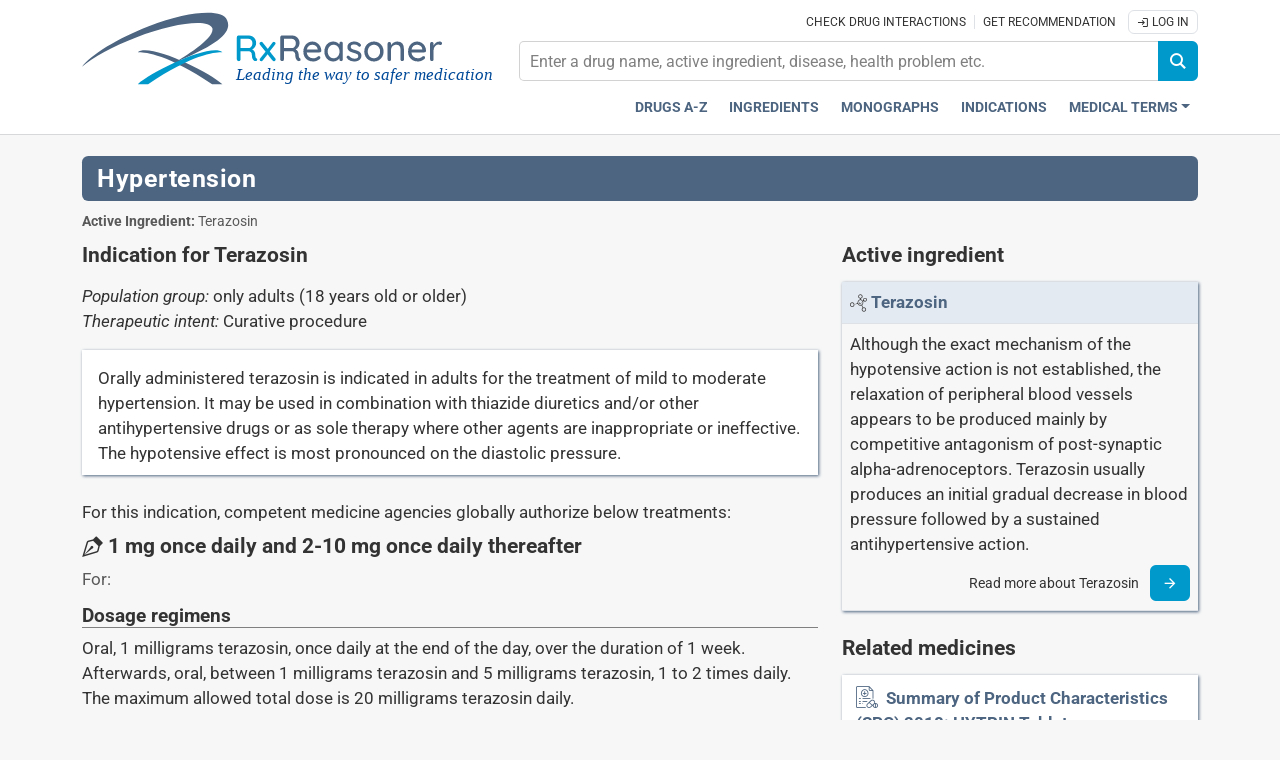

--- FILE ---
content_type: text/html;charset=UTF-8
request_url: https://www.rxreasoner.com/indications/I-225658
body_size: 6697
content:
<!DOCTYPE html>
<html lang="en">
<head>
	<meta charset="UTF-8">
	<title>Hypertension - Indication - RxReasoner</title>
	<meta name="description" content="Verifiable medication recommendations by combining scientific data with health records.">
	<meta name="keywords" content="drug, medicine, ingredient, substance, API, pharmaceutical, medication, indication, composition, posology, administration, overdose, interaction, precautions, pharmacology, pharmacodynamic, pharmacokinetic, DDI, rx, SPC, PIL, PI, ICD, ATC, SNOMED">
	<meta name="generator" content="ServoAS/2.1 (build 425.13; Ergobyte Informatics S.A.)">
	<meta name="dcterms.rightsHolder" content="Ergobyte Informatics S.A.">
	<meta name="viewport" content="width=device-width, initial-scale=1, minimal-ui">
	<meta name="theme-color" content="#367dc9">
	<link rel="icon" type="image/png" sizes="192x192" href="/content/reasoner/images/common/android-icon.png">
	<link rel="apple-touch-icon" sizes="180x180" href="/content/reasoner/images/common/apple-touch-icon.png">
	<link rel="manifest" type="application/manifest+json" href="/content/1.2.64/reasoner/manifest.json">
	<link rel="search" type="application/opensearchdescription+xml" title="Search pages" href="/content/1.2.64/reasoner/opensearch.xml">
	<link rel="shortcut icon" type="image/vnd.microsoft.icon" href="/content/reasoner/favicon.ico">
	<link rel="canonical" href="https://www.rxreasoner.com/indications/I-225658">
	<link rel="stylesheet" type="text/css" href="/content/1.2.64/reasoner/build/combined.min.css">
	<script defer src="/content/1.2.64/reasoner/build/combined.min.js"></script>
	<link rel="preconnect" href="https://www.googletagmanager.com">
	<script async src="https://www.googletagmanager.com/gtag/js?id=G-00W3LVXJWK"></script>
	<script>
		var configuration = { user_properties: { } };
				window.dataLayer = window.dataLayer || [ ];
		function gtag() {
			dataLayer.push(arguments);
		}
		gtag("js", new Date());
		gtag("config", "G-00W3LVXJWK");
	</script>
</head>

<body>

	<header id="main-header">
		<div class="container-fluid mb-3 p-0">
			<nav class="navbar navbar-expand-md flex-wrap py-2">
				<div class="w-100">
					<div class="container-lg">
						<div class="row">
							<div class="col-md-4 d-flex justify-content-between align-items-center">
								<a href="/" aria-labelledby="RxReasoner Leading the way to safer medication">
									<div class="rx-logo">
										<img src="/content/reasoner/images/logo.svg" alt="Logo of RxReasoner" width="360" height="75">
										<span>Leading the way to safer medication</span>
									</div>
								</a>
								<button class="navbar-toggler ms-auto border-0" type="button" data-bs-toggle="collapse" data-bs-target="#search-content" aria-controls="search-content" aria-expanded="false" aria-label="Εμφάνιση πλαισίου αναζήτησης">
									<i class="icon icon-magnifier"></i>
								</button>
								<button class="navbar-toggler p-1 border-0" type="button" data-bs-toggle="collapse" data-bs-target="#navbar-content" aria-controls="navbar-content" aria-expanded="false" aria-label="Toggle navigation">
									<i class="icon icon-menu"></i>
								</button>
							</div>
							<div id="search-content" class="col-md-8 navbar-collapse flex-md-column align-items-md-end collapse">
								<p class="flex-grow-1 text-center text-md-end m-0">
									<a href="/crosscheck" class="pe-1" aria-label="Check drug interactions">Check drug interactions</a>
									<a href="/recommender" class="px-2 border-start" aria-label="Get recommendation">Get recommendation</a>
																			<a href="/account?continue=/indications/I-225658" class="btn-sm py-1 px-2 border border-1 rounded"><i class="icon icon-login"></i>&nbsp;Log In</a>
																	</p>
								<form id="search-form" class="input-group flex-grow-1 justify-content-end flex-nowrap my-2">
									<input id="search-input" placeholder="Enter a drug name, active ingredient, disease, health problem etc." autocomplete="off">
									<button id="search-icon" class="btn btn-secondary rounded-end-2" type="button" onclick="return goToSearch();" title="Search">
										<i class="icon icon-magnifier"></i>
									</button>
									<script>
										function goToSearch() {
											var location = "/search?q=" + document.getElementById("search-input").value;
											window.location = location;
										}
									</script>
								</form>
							</div>
						</div>
					</div>
				</div>
				<div class="w-100 navbar-container">
					<div class="container-lg">
						<div class="row">
							<div class="col-md-12">
								<div class="collapse navbar-collapse flex-wrap justify-content-start pb-2 pb-md-0" id="navbar-content">
									<ul class="navbar-nav ms-auto fw-bold text-center">
										<li class="nav-item"><a href="/drugs" class="nav-link" aria-label="Drugs A-Z index">Drugs A-Z</a></li>
										<li class="nav-item"><a href="/substances" class="nav-link" aria-label="Active ingredients index">Ingredients</a></li>
										<li class="nav-item"><a href="/monographs" class="nav-link" aria-label="Drug monographs index">Monographs</a></li>
										<li class="nav-item"><a href="/indications" class="nav-link" aria-label="Pharmaceutical treatment indications index">Indications</a></li>
										<li class="nav-item dropdown-center">
											<a class="nav-link dropdown-toggle" href="#" role="button" data-bs-toggle="dropdown" aria-expanded="false">Medical Terms</a>
											<ul class="dropdown-menu dropdown-menu-end text-center border border-0">
												<li><a class="dropdown-item nav-link" href="/atccodes" aria-label="ATC Classification code index">ATC Codes</a></li>
												<li><a class="dropdown-item nav-link" href="/icd10codes" aria-label="ICD-10 Codes classification section">ICD-10 Codes</a></li>
												<li><a class="dropdown-item nav-link" href="/icpc2codes" aria-label="ICPC-2 Codes classification section">ICPC-2 Codes</a></li>
											</ul>
										</li>
									</ul>
								</div>
							</div>
						</div>
					</div>
				</div>
			</nav>
		</div>
	</header>
	<div id="page-indications-entry" class="category-entries">
		<div class="container-lg">
			
<div class="row">
	<div class="col">
		<h1 class="rx-page-title">Hypertension  </h1>
		<p class="rx-text-small-print"><strong>Active Ingredient:</strong> Terazosin</p>
	</div>
</div>

		 
<div class="row">
	<div class="col-md-8">
		<h2>Indication for Terazosin</h2>
		<div class="my-3">
							<div><em>Population group:</em> 			
					only
																																 				adults (18 years old or older)
						</div>
										<div><em>Therapeutic intent:</em> Curative procedure</div>
					</div>
							<div class="table bg-white">
				<div class="textile px-3 pt-3">
					<p>Orally administered terazosin is indicated in adults for the treatment of mild to moderate hypertension. It may be used in combination with thiazide diuretics and/or other antihypertensive drugs or as sole therapy where other agents are inappropriate or ineffective. The hypotensive effect is most pronounced on the diastolic pressure.</p>
				</div>
			</div>
				<p>	For this indication, competent medicine agencies globally authorize below treatments:</p>
					
<h2 class="mb-2">
	<i class="icon icon-indication"></i>
				1 mg once daily and 2-10 mg once daily thereafter
	</h2>
	<p class="subheading">
		For:
													</p>

	<h3>Dosage regimens</h3>
	<p>Oral, 1 milligrams terazosin, once daily at the end of the day, over the duration of 1 week. Afterwards, oral, between 1 milligrams terazosin and 5 milligrams terazosin, 1 to 2 times daily. The maximum allowed total dose is 20 milligrams terazosin daily.</p>
	<h3>Detailed description</h3>
	<div class="textile">
		<p><u>Initial dose:</u> 1mg before bedtime is the starting dose for all patients and should not be exceeded. Compliance with this initial dosage recommendation should be strictly observed to minimise potential for acute first-dose hypotensive episodes.</p><p><u>Subsequent doses:</u> the single daily dosage may be increased by approximately doubling the dosage at weekly intervals to achieve the desired blood pressure response.</p><p>The usual maintenance dose is 2mg to 10mg once daily. Doses over 20mg rarely improve efficacy and doses over 40mg have not been studied.</p>
	</div>
	<h3>Dosage considerations</h3>
	<div class="textile">
		<p>Before bedtime.</p>
	</div>
			</div>
	<div class="col-md-4 rx-sidebar">
		<h2>Active ingredient</h2>
		<table class="table table-striped">
			<thead>
				<tr>
					<th scope="col">
						<span class="icon icon-active-ingredient"></span>
						<a href="/substances/terazosin" aria-label="Link to Terazosin page">
							<strong>
								Terazosin
							</strong>
						</a>
					</th>
				</tr>
			</thead>
			<tbody>
				<tr>
					<td>
																			<div class="textile">
								<p>Although the exact mechanism of the hypotensive action is not established, the relaxation of peripheral blood vessels appears to be produced mainly by competitive antagonism of post-synaptic alpha-adrenoceptors. Terazosin usually produces an initial gradual decrease in blood pressure followed by a sustained antihypertensive action.</p>
							</div>
												<div class="text-end">
							<small class="align-middle">
								Read more about Terazosin
							</small>
							<a class="ms-2 btn btn-secondary" href="/substances/terazosin" aria-label="Read more">
								<i class="icon icon-arrow-forward"></i>
							</a>
						</div>
					</td>
				</tr>
			</tbody>
		</table>
								<h2>Related medicines</h2>
										<div class="citation">
		<span class="icon icon-document"></span>
		<a href="/monographs/hytrin">
			Summary of Product Characteristics (SPC) 2018: HYTRIN Tablet
		</a>
	</div>
								<div class="text-center my-4 mx-2 p-4 rounded-3 bg-white" style="color: #4d6580; border: 3px solid #4d6580;">
		<i class="icon icon-bubbles" style="line-height: 1em; font-size: 7.5em;"></i>
		<p>Develop a tailored medication plan for your case, considering factors such as age, gender, and health history</p>
		<a class="btn btn-lg btn-secondary" href="/recommender" role="button"><strong>Ask the Reasoner</strong></a>
	</div>
<br>
	</div>
</div>

	<div class="row pt-4">
		<div class="col">
			<p class="rx-text-small-print">
				<span class="text-decoration-underline">Liability Disclaimer</span> :
				RxReasoner has utilized reasonable care in providing content and services that are accurate, complete and up to date.
				However, RxReasoner does not accept any responsibility or liability about it. The content and services of RxReasoner are
				for informational purposes only and they are not intended to be a substitute for the knowledge, expertise, skill, and
				judgment of physicians, pharmacists, nurses, or other healthcare professionals involved in patient care. RxReasoner
				offers no medical advice. Users are responsible for the use of the provided content. A shown indication or treatment
				should not be construed to indicate that the medication is safe, appropriate, or effective in any given patient or under
				any particular circumstances. The absence of an indication or treatment should not roule out the existence of other
				appropriate medications. Always seek the advice of a physician or other qualified health provider with any questions
				you may have regarding a medical condition or medicament. RxReasoner is not liable for any damages allegedly sustained
				arising out of the use of its content and services.
			</p>
		</div>
	</div>

															<div class="">
					<script async src="https://pagead2.googlesyndication.com/pagead/js/adsbygoogle.js?client=ca-pub-7943810707678141" crossorigin="anonymous"></script>
					<ins class="adsbygoogle d-block" data-ad-client="ca-pub-7943810707678141" data-ad-slot="6912877888" data-ad-format="auto" data-full-width-responsive="true"></ins>
					<script>(adsbygoogle = window.adsbygoogle || []).push({});</script>	
				</div>
							 
		</div>
	</div>

<div id="main-footer">
	<div class="container-lg">
		<footer>
			<div class="row">
				<div class="col-6 col-md-2 mb-3">
					<h3>Knowledge Base</h3>
					<ul class="list-unstyled">
						<li class="mb-2"><a href="/drugs" aria-label="Index of all drugs A-Z">Drugs A-Z</a></li>
						<li class="mb-2"><a href="/substances" aria-label="Index of pharmaceutical active ingredients">Ingredients</a></li>
						<li class="mb-2"><a href="/monographs" aria-label="Index of drug monographs">Monographs</a></li>
					</ul>
				</div>
				<div class="col-6 col-md-2 mb-3">
					<h3>Decision Support</h3>
					<ul class="list-unstyled">
						<li class="mb-2"><a href="/crosscheck" aria-label="Try our drug to drug and drug to disease interaction Cross-check tool">Cross-check</a></li>
						<li class="mb-2"><a href="/recommender" aria-label="Try the personalized medication regimen with Recommender tool">Recommender</a></li>
						<li class="mb-2"><a href="/indications" aria-label="Index of pharmaceutical treatment indications">Indications</a></li>
					</ul>
				</div>
				<div class="col-6 col-md-2 mb-3">
					<h3>Medical Terms</h3>
					<ul class="list-unstyled">
						<li class="mb-2"><a href="/atccodes" aria-label="ATC Codes classification section">ATC Codes</a></li>
						<li class="mb-2"><a href="/icd10codes" aria-label="ICD-10 Codes classification section">ICD-10 Codes</a></li>
						<li class="mb-2"><a href="/icpc2codes" aria-label="ICPC-2 Codes classification section">ICPC-2 Codes</a></li>
					</ul>
				</div>
				<div class="col-6 col-md-2 mb-3">
					<h3>About</h3>
					<ul class="list-unstyled">
						<li class="mb-2"><a href="/content/about" aria-label="Learn more about RxReasoner">RxReasoner</a></li>
						<li class="mb-2"><a href="/content/reasonerApi" aria-label="Informations about the use of RxReasoner API">Reasoner API</a></li>
						<li class="mb-2"><a href="/account" aria-label="Log in with your individual account">Individual Account</a></li>
					</ul>
				</div>
				<div class="col-md-3 offset-md-1 text-center text-nowrap mb-3">
					<div class="pb-3 d-flex flex-row-reverse">
																		<select id="country-selector" class="form-select rx-text-smaller text-end" aria-label="User location selector" required>
							<option value="-" disabled selected hidden>
								Change Country
							</option>
														<option value="ZZ">
								🌎&ensp;International&ensp;
							</option>
																											<option value="AU">
								🇦🇺&ensp;Australia&ensp;
							</option>
																											<option value="AT">
								🇦🇹&ensp;Austria&ensp;
							</option>
																											<option value="BR">
								🇧🇷&ensp;Brazil&ensp;
							</option>
																											<option value="CA">
								🇨🇦&ensp;Canada&ensp;
							</option>
																											<option value="CY">
								🇨🇾&ensp;Cyprus&ensp;
							</option>
																											<option value="EC">
								🇪🇨&ensp;Ecuador&ensp;
							</option>
																											<option value="EE">
								🇪🇪&ensp;Estonia&ensp;
							</option>
																											<option value="FI">
								🇫🇮&ensp;Finland&ensp;
							</option>
																											<option value="FR">
								🇫🇷&ensp;France&ensp;
							</option>
																											<option value="DE">
								🇩🇪&ensp;Germany&ensp;
							</option>
																											<option value="HK">
								🇭🇰&ensp;Hong Kong&ensp;
							</option>
																											<option value="IE">
								🇮🇪&ensp;Ireland&ensp;
							</option>
																											<option value="IT">
								🇮🇹&ensp;Italy&ensp;
							</option>
																											<option value="JP">
								🇯🇵&ensp;Japan&ensp;
							</option>
																											<option value="LT">
								🇱🇹&ensp;Lithuania&ensp;
							</option>
																											<option value="MT">
								🇲🇹&ensp;Malta&ensp;
							</option>
																											<option value="MX">
								🇲🇽&ensp;Mexico&ensp;
							</option>
																											<option value="NL">
								🇳🇱&ensp;Netherlands&ensp;
							</option>
																											<option value="NZ">
								🇳🇿&ensp;New Zealand&ensp;
							</option>
																											<option value="NG">
								🇳🇬&ensp;Nigeria&ensp;
							</option>
																											<option value="PL">
								🇵🇱&ensp;Poland&ensp;
							</option>
																											<option value="RO">
								🇷🇴&ensp;Romania&ensp;
							</option>
																											<option value="SG">
								🇸🇬&ensp;Singapore&ensp;
							</option>
																											<option value="ZA">
								🇿🇦&ensp;South Africa&ensp;
							</option>
																											<option value="ES">
								🇪🇸&ensp;Spain&ensp;
							</option>
																											<option value="TN">
								🇹🇳&ensp;Tunisia&ensp;
							</option>
																											<option value="TR">
								🇹🇷&ensp;Turkey&ensp;
							</option>
																											<option value="UK">
								🇬🇧&ensp;United Kingdom&ensp;
							</option>
																											<option value="US">
								🇺🇸&ensp;United States&ensp;
							</option>
																										</select>
						<label for="country-selector" class="col-form-label flex-shrink-0 me-3 rx-text-smaller text-end">
							🇺🇸&ensp;United States
						</label>
					</div>
					<section style="font-size: 2em;">
						<a href="https://www.facebook.com/profile.php?id=61555236153884" class="m-1" role="button" rel="noopener" target="_blank" aria-label="Visit our Facebook page">
							<i class="icon icon-facebook" title="Facebook"></i>
						</a>
						<a href="https://www.youtube.com/channel/UCxMEBe-zIBSa696P4jr9qOg" class="m-1" role="button" rel="noopener" target="_blank" aria-label="Visit our Youtube channel">
							<i class="icon icon-youtube" title="Youtube"></i>
						</a>
						<a href="https://www.linkedin.com/company/rxreasoner" class="m-1" role="button" rel="noopener" target="_blank" aria-label="Read more on LinkedIn">
							<i class="icon icon-linkedin" title="LinkedIn"></i>
						</a>
						<a href="/content/contact" role="button" rel="noopener" class="m-1" aria-label="Feel free to contact us">
							<i class="icon icon-contact" title="Contact us"></i>
						</a>
					</section>
				</div>
			</div>
			<div class="row mb-3">
				<div class="col-md-12">
					<span class="footer-content-links">
						<a href="/content/glossary" class="rx-text-smaller pe-2" aria-label="Our glossary Selected terms used in pharmaceutical industry">GLOSSARY</a>
						<a href="/content/ourSources" class="rx-text-smaller border-start px-2" aria-label="Our sources of medical information">OUR SOURCES</a>
						<a href="/content/faq" class="rx-text-smaller border-start px-2" aria-label="Frequently asked questions (FAQ) section">FAQ</a>
						<a href="/content/advertise" class="rx-text-smaller border-start px-2" aria-label="How to advertise with us">ADVERTISE</a>
					</span>
				</div>
			</div>
			<div class="row">
				<div class="col-md-12">
					<p>	RxReasoner is an online resource that provides extensive knowledge about medicines
						and offers clinical decision support services. With its user-friendly interface and constantly updated database, it is a valuable tool for healthcare
						professionals who seek to stay informed and provide the highest quality of care to their patients. RxReasoner does not provide medical advice or diagnosis.
						By using or accessing any part of the website, you are agreeing to the posted terms and policies.</p>
				</div>
			</div>
			<hr>
			<div class="row rx-text-small-print">
				<div class="col-md-9 py-1 text-start">
					© 2020-2026 RxReasoner is a product owned by Ergobyte SA - All rights reserved
				</div>
				<div class="col-md-3 pt-1 text-end">
					<span>
						<a href="/content/privacyPolicy" class="px-2" aria-label="Privacy policy">Privacy Policy</a>
						<a href="/content/usageTerms" class="border-start ps-2" aria-label="Terms of use">Terms of Use</a>
					</span>
				</div>
			</div>
		</footer>
	</div>
</div>

<div class="modal fade" id="reloadModal" tabindex="-1" role="dialog" aria-hidden="true">
	<div class="modal-dialog modal-dialog-centered" role="document" style="max-width: 400px;">
		<div class="modal-content">
			<div class="modal-body text-center">
				<object type="image/svg+xml" data="/content/reasoner/images/brain.svg" style="max-width: 12em;"></object>
				<p class="mb-0">Reasoning</p>
			</div>
		</div>
	</div>
</div>

<div class="modal fade" id="messageModal" tabindex="-1" role="dialog" aria-hidden="true">
	<div class="modal-dialog modal-lg modal-dialog-centered" role="document">
		<div class="modal-content">
			<div class="modal-header border-bottom-0">
				<h5 class="modal-title" id="generalModalLabel">Message</h5>
				<button type="button" class="btn-close" data-bs-dismiss="modal" aria-label="Close">
					<span aria-hidden="true"></span>
				</button>
			</div>
			<div class="modal-body">
				<p id="message"></p>
				<div class="text-end">
					<button type="button" class="btn btn-primary" data-bs-dismiss="modal">OK</button>
				</div>
			</div>
		</div>
	</div>
</div>

<div>
	<a id="go-to-top" href="#" aria-label="Scroll to top">&#8648;</a>
</div>

<script>
	document.getElementById("country-selector").addEventListener("change", function(event) {
		window.location = "/service/servo/configureSession?country=" + event.target.value + "&redirect=" + window.location.pathname;
	});

	document.addEventListener("DOMContentLoaded", function() {
					Reasoner.appendCopyPasteNotice();
					});
</script>

</body>

</html>


--- FILE ---
content_type: text/html; charset=utf-8
request_url: https://www.google.com/recaptcha/api2/aframe
body_size: 269
content:
<!DOCTYPE HTML><html><head><meta http-equiv="content-type" content="text/html; charset=UTF-8"></head><body><script nonce="HCAGIZJzDns1cWKtY0jV2w">/** Anti-fraud and anti-abuse applications only. See google.com/recaptcha */ try{var clients={'sodar':'https://pagead2.googlesyndication.com/pagead/sodar?'};window.addEventListener("message",function(a){try{if(a.source===window.parent){var b=JSON.parse(a.data);var c=clients[b['id']];if(c){var d=document.createElement('img');d.src=c+b['params']+'&rc='+(localStorage.getItem("rc::a")?sessionStorage.getItem("rc::b"):"");window.document.body.appendChild(d);sessionStorage.setItem("rc::e",parseInt(sessionStorage.getItem("rc::e")||0)+1);localStorage.setItem("rc::h",'1769253615496');}}}catch(b){}});window.parent.postMessage("_grecaptcha_ready", "*");}catch(b){}</script></body></html>